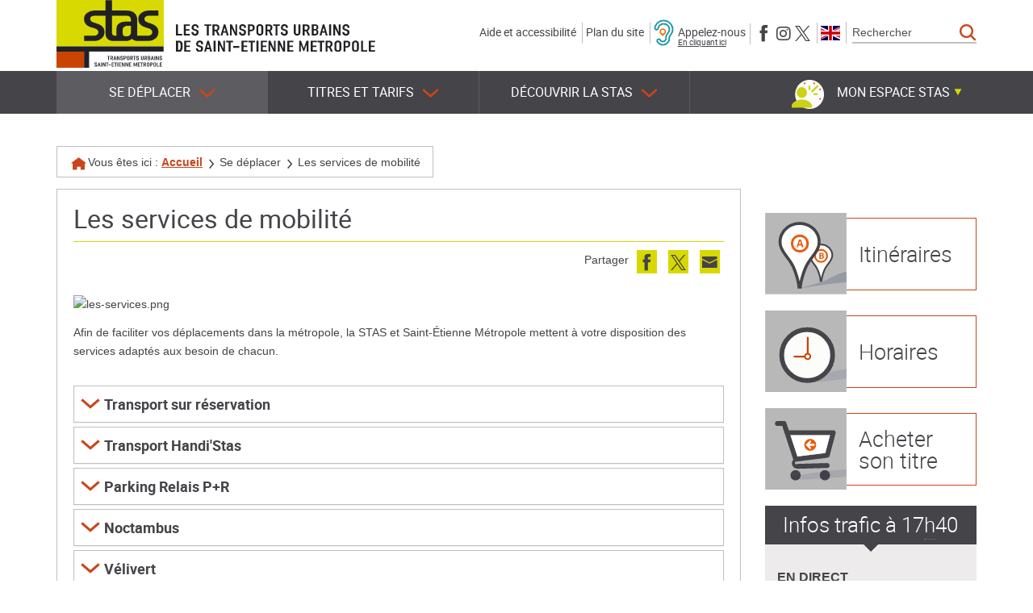

--- FILE ---
content_type: text/html; charset=utf-8
request_url: https://www.reseau-stas.fr/(S(xovlqe55hqpj5xyjvikk0dyq))/fr/les-services-de-mobilite/1028
body_size: 18121
content:

<!DOCTYPE html>


<html xmlns="http://www.w3.org/1999/xhtml" lang="fr" class="chrome fr page-view">

<head>
    
    
<meta http-equiv="Content-Type" content="text/html; charset=utf-8" />
<meta name="viewport" content="width=device-width, initial-scale=1.0" />
<title>Nos services -  STAS Transports Urbains de Saint-Etienne Métropole</title>

<meta name="description" content="Bienvenue sur le site de la STAS, les transports Saint-Étienne Métropole. Retrouvez l'infotrafic, les actualités, mais aussi vos horaires, vos titres, vos abonnements, vos itinéraires, etc."/>
<meta name="keywords" content="Transport, Saint-Etienne, STAS, Tram, Bus, Horaires, Itinéraires, Saint-Chamond, Rive-de-Gier, Firminy"/>
<meta name="robots" content="index, follow, all"/>


<meta property="og:type" content="website" />
<meta property="og:title" content="Nos services -  STAS Transports Urbains de Saint-Etienne Métropole" />
<meta property="og:site_name" content=" STAS Transports Urbains de Saint-Etienne Métropole" />
<meta property="og:description" content="Bienvenue sur le site de la STAS, les transports Saint-Étienne Métropole. Retrouvez l'infotrafic, les actualités, mais aussi vos horaires, vos titres, vos abonnements, vos itinéraires, etc."/>
<meta property="og:locale" content="fr_FR" />
<meta property="og:url" content="https://www.reseau-stas.fr/fr/les-services-de-mobilite/1028" />
<meta property="og:image" content="https://static.stas3.cityway.fr/Content/img/logo/logo-share.png" />

<link rel="apple-touch-icon" sizes="180x180" href="https://static.STAS3.cityway.fr/Content/img/favicon/apple-touch-icon.png">
<link rel="icon" type="image/png" href="https://static.STAS3.cityway.fr/Content/img/favicon/favicon-32x32.png" sizes="32x32">
<link rel="icon" type="image/png" href="https://static.STAS3.cityway.fr/Content/img/favicon/favicon-16x16.png" sizes="16x16">
<link rel="manifest" href="https://static.STAS3.cityway.fr/Content/img/favicon/manifest.json">
<meta name="theme-color" content="#ffffff">

    


<link rel="preload" href="https://static.STAS3.cityway.fr/Content/font/transinfo/transinfo.woff2" as="font" type="font/woff2" crossorigin>
<link rel="preload" href="https://static.STAS3.cityway.fr/Content/font/adobeblank/adobeblank.woff2" as="font" type="font/woff2" crossorigin>
<link rel="preload" href="https://static.STAS3.cityway.fr/Content/font/amaticsc-bold.woff2" as="font" type="font/woff2" crossorigin>
<link rel="preload" href="https://static.STAS3.cityway.fr/Content/font/roboto-regular-webfont.woff2" as="font" type="font/woff2" crossorigin>
<link rel="preload" href="https://static.STAS3.cityway.fr/Content/font/stas.woff2" as="font" type="font/woff2" crossorigin>


    <link href='https://static.STAS3.cityway.fr/Content/css/site-638998395980000000.css' rel='stylesheet' crossorigin='anonymous'  />
    <link href='https://static.STAS3.cityway.fr/Content/css/print-638998395980000000.css' rel='stylesheet' media='print' crossorigin='anonymous'  />
    

    
    <link rel="alternate" type="application/rss+xml" title="Flux RSS du site" href="/fr/rss" />
    <link rel="alternate" type="application/rss+xml" title="Flux RSS des infos trafic" href="/fr/rss/Disruptions" />
    <link rel="alternate" type="application/rss+xml" title="Flux RSS des actualit&#233;s" href="/fr/rss/News" />

    



    <script>
            window.axeptioSettings = {
                clientId: "64ad592a888439a053c692d4",
                cookiesVersion: "stas-fr"
            };
            (function (d, s) {
                var t = d.getElementsByTagName(s)[0], e = d.createElement(s);
                e.async = true; e.src = "//static.axept.io/sdk.js";
                t.parentNode.insertBefore(e, t);
            })(document, "script");
    </script>

    


<!-- Matomo -->
<script>
    var _paq = window._paq = window._paq || [];
    /* tracker methods like "setCustomDimension" should be called before "trackPageView" */
    _paq.push(['trackPageView']);
    _paq.push(['enableLinkTracking']);
    (function () {
        var u = "https://analytics.cityway.fr/";
        _paq.push(['setTrackerUrl', u + 'matomo.php']);
        _paq.push(['setSiteId', '20']);
        var d = document, g = d.createElement('script'), s = d.getElementsByTagName('script')[0];
        g.async = true; g.src = u + 'matomo.js'; s.parentNode.insertBefore(g, s);
    })();
</script>
<!-- End Matomo Code -->


</head>
<body id="global">

    <!-- Skiplinks accessibilité -->
    <div class="sr-only">Stas</div>
    <ul class="skiplinks list-inline">
        <li><a class="sr-only" href="#main">Aller au contenu</a></li>
        <li><a class="sr-only" href="#navbar-menu">Aller au menu principal</a></li>
    </ul>

    


    <!-- Header -->
    


<header class="header">
    <div class="header-container container">

        <!-- Banner avec nom du site et baseline -->
        <div class="banner hidden-xs hidden-sm clearfix">
                <a class="banner-brand" href="/" title="Stas (Aller &#224; la page d&#39;accueil)">
                    <img src="https://static.STAS3.cityway.fr/Content/img/logo/logo.svg" alt="Stas (Aller à la page d'accueil)"  width="133" height="84" />
                </a>
            <p class="banner-text"><img src="https://static.STAS3.cityway.fr/Content/img/common/stas_accroche.svg" alt="Les Transports Urbains de Saint-Étienne Métropole"  width="248" height="42" /></p>

                <div class="navbar-form navbar-right hidden-sm hidden-xs" data-go-to="navbar-search">
                    
<div role="search">
    <form action="/fr/recherche/27" method="GET" id="SearchFormGlobal">
        <label for="KeywordSearchGlobal" class="sr-only">Rechercher</label>
        <div class="input-group">
            <input class="form-control" data-val="true" data-val-required="Ce champ est obligatoire." id="KeywordSearchGlobal" name="q" placeholder="Rechercher" type="search" value="" />
            <span class="input-group-btn">
                <button type="submit" class="btn item-with-img btn btn-primary" ><span aria-hidden="true" class="item-img cw-transinfo cw-toolbar-search2 "  ></span><span class="item-text  hide-text-icon">Lancer la recherche</span></button>
            </span>
        </div><!-- /input-group -->
        <input data-val="true" data-val-required="Le champ Submit est requis." id="submitsearch" name="Submit" type="hidden" value="True" />
    </form>
</div>

                </div>
            





<ul class="list-inline header-banner-list">
    <li><a href="/fr/aide-et-accessibilite/54">Aide et accessibilité</a></li>
    <li><a href="#" data-anchor-to="#footer">Plan du site</a></li>
    <li class="header-imparing-phone-item">
        <a href="https://www.acce-o.fr/client/reseau-stas" target="_blank" class="header-imparing-phone">
            <img src="https://static.STAS3.cityway.fr/Content/img/common/imparing-phone-blue.png" alt=""  width="25" height="40" />
            <span>
                Appelez-nous
                <span class="header-imparing-phone-link">En cliquant ici</span>
            </span>
        </a>
    </li>
    <li>
        <span class="sr-only">Suivez-nous sur</span>
        <ul class="list-inline header-banner-list-follow">
            <li>
                <a href="https://www.facebook.com/STAS.Transports.Saint.Etienne/" class="item-with-img "  target="_blank" title="Nous suivre sur Facebook (nouvelle fen&#234;tre)"><span aria-hidden="true" class="item-img cw-transinfo cw-social-facebook "  ></span><span class="item-text  hide-text-icon">Facebook</span></a>
            </li>
            <li>
                <a href="https://www.instagram.com/instantstas/" class="item-with-img "  target="_blank" title="Nous suivre sur Instagram (nouvelle fen&#234;tre)"><span aria-hidden="true" class="item-img cw-transinfo cw-social-instagram "  ></span><span class="item-text  hide-text-icon">Instagram</span></a>
            </li>
            <li>
                <a href="https://x.com/STAS_Officiel" class="item-with-img "  target="_blank" title="Nous suivre sur X (anciennement Twitter) (nouvelle fen&#234;tre)"><span aria-hidden="true" class="item-img cw-transinfo cw-social-twitter "  ></span><span class="item-text  hide-text-icon">X (anciennement Twitter)</span></a>
            </li>
        </ul>
    </li>
    <li>    <div class="list-lang" data-go-to="list-lang" id="lang-list">                <ul class="list-inline no-margin">
                        <li class="active">
                            <span class="sr-only">Langue active : Version française</span>
                            <a href="/setlang/fr/1028/0" lang="fr" aria-hidden="true" tabindex="-1">
                                <img src="https://static.STAS3.cityway.fr/Content/img/flag/flag-fr.svg" alt="Version française"  class="lang-flag" width="24" height="18" title="Version française" />
                            </a>
                        </li>
                        <li >
                            
                            <a href="/setlang/en/1028/0" lang="en" >
                                <img src="https://static.STAS3.cityway.fr/Content/img/flag/flag-en.svg" alt="English version"  class="lang-flag" width="24" height="18" title="English version" />
                            </a>
                        </li>
                </ul>
</div></li>
</ul>



            


        </div>
    </div>
    <div class="navbar-default-container-fluid">
        <div class="navbar-default-container container">

            <div class="navbar navbar-default">

                <!-- Banner Responsive -->
                <div class="banner hidden-lg hidden-md">
                            <a class="banner-brand" href="/" title="Stas (Aller &#224; la page d&#39;accueil)">
                                <img src="https://static.STAS3.cityway.fr/Content/img/logo/logo.svg" alt="Stas (Aller à la page d'accueil)"  width="133" height="84" />
                            </a>
                        <p class="banner-text hidden-xs"><img src="https://static.STAS3.cityway.fr/Content/img/common/stas_accroche.svg" alt="Les Transports Urbains de Saint-Étienne Métropole"  width="248" height="42" /></p>


                    <!-- Btn Menu Responsive -->
                    <button class="btn btn-header-rwd navbar-toggle navbar-toggle-button" type="button" data-toggle="collapse" data-target="#navbar-menu">
                        Menu
                    </button>
                    <!-- Btn Espace membre Responsive -->
                    

    <button type="button" class="btn item-with-img btn-header-rwd navbar-toggle navbar-toggle-button collapsed" data-toggle="collapse" data-target="#navbar-login">
            <span aria-hidden="true" class="item-img cw-transinfo cw-toolbar-user"></span>
        <span class="item-text hide-text-icon">Mon compte</span>
    </button>
               
                    <!-- Btn Recherche Responsive -->
                    <button type="button" class="btn item-with-img btn-header-rwd navbar-toggle navbar-toggle-button navbar-toggle-button-search"  data-toggle="collapse" data-target="#navbar-search"><span aria-hidden="true" class="item-img cw-transinfo cw-toolbar-search "  ></span><span class="item-text  hide-text-icon">Rechercher</span></button>
                </div>

                <!-- Navigation principale desktop -->
                <nav class="navbar-collapse collapse navbar-menu" id="navbar-menu" role="navigation" tabindex="-1" aria-label="Menu principal">

                    
                    




<ul class="nav navbar-nav">
        <li class="dropdown  active">
            <button type="button" class="dropdown-toggle" data-toggle="dropdown" aria-expanded="false" aria-controls="menu-deplacer">
                Se déplacer<span class="item-img cw-transinfo cw-nav-expand2" aria-hidden=true></span>
            </button>
            

<ul class="dropdown-menu navbar-sub-nav" id="menu-deplacer" role="menu">            <li >
                <a href="/fr/itineraires/4/JourneyPlanner">Itinéraires</a>
                

            </li>
            <li >
                <a href="/fr/horaires/23">Horaires</a>
                

            </li>
            <li >
                <a href="/fr/infos-trafic/17/Disruption">Infos trafic</a>
                

            </li>
            <li >
                <a href="/fr/actus-et-infos-reseau/3">Actus et infos réseau</a>
                

            </li>
            <li >
                <a href="/fr/plans-du-reseau/37">Plans du réseau</a>
                

            </li>
            <li >
                <a href="/fr/desserte-evenementielle/1025">Desserte Évènementielle</a>
                

            </li>
            <li >
                <a href="/fr/lappli-moovizy/1030">L'appli Moovizy</a>
                

            </li>
            <li class="active">
                <a href="/fr/les-services-de-mobilite/1028">Les services de mobilité</a>
                

            </li>
</ul>
        </li>
        <li class="dropdown ">
            <button type="button" class="dropdown-toggle" data-toggle="dropdown" aria-expanded="false" aria-controls="menu-tarifs">
                Titres et tarifs<span class="item-img cw-transinfo cw-nav-expand2" aria-hidden=true></span>
            </button>
            

<ul class="dropdown-menu navbar-sub-nav" id="menu-tarifs" role="menu">            <li >
                <a href="/fr/trouver-le-meilleur-tarif/7/Fare">Trouver le meilleur tarif</a>
                

            </li>
            <li >
                <a href="/fr/voyages-occasionnels/77">Voyages occasionnels</a>
                

            </li>
            <li >
                <a href="/fr/guides-et-abonnements/78">Guides et Abonnements</a>
                

            </li>
            <li >
                <a href="/fr/formule-liberte/122">Formule Liberté</a>
                

            </li>
            <li >
                <a href="/fr/ticket-sms/1004">Ticket SMS</a>
                

            </li>
            <li >
                <a href="/fr/titre-moovizy/79">Titre Moovizy</a>
                

            </li>
            <li >
                <a href="/fr/titre-carte-bancaire/1031">Titre Carte Bancaire</a>
                

            </li>
            <li >
                <a href="/fr/points-de-vente-stas/80">Points de vente Stas</a>
                

            </li>
            <li >
                <a href="/fr/la-prime-transport-pour-les-salaries/82">La prime transport pour les salariés</a>
                

            </li>
            <li >
                <a href="/fr/paiement-des-amendes/157">Paiement des amendes</a>
                

            </li>
            <li><a href="https://boutique.reseau-stas.fr/" target="_blank" title="Acheter son titre (nouvelle fenêtre)">Acheter son titre</a></li>
</ul>
        </li>
        <li class="dropdown ">
            <button type="button" class="dropdown-toggle" data-toggle="dropdown" aria-expanded="false" aria-controls="menu-decouverte">
                Découvrir la STAS<span class="item-img cw-transinfo cw-nav-expand2" aria-hidden=true></span>
            </button>
            

<ul class="dropdown-menu navbar-sub-nav" id="menu-decouverte" role="menu">            <li >
                <a href="/fr/nouveaux-etudiants/1017">Nouveaux étudiants</a>
                

            </li>
            <li >
                <a href="/fr/nouveaux-arrivants/84">Nouveaux arrivants</a>
                

            </li>
            <li >
                <a href="/fr/musee-des-transports-urbains/85">Musée des transports urbains</a>
                

            </li>
            <li >
                <a href="/fr/espace-entreprises/1024">Espace Entreprises</a>
                

            </li>
            <li >
                <a href="/fr/questions-frequentes/12">Questions fréquentes</a>
                

            </li>
            <li >
                <a href="/fr/offres-demploi/93">Offres d'emploi</a>
                

            </li>
            <li >
                <a href="/fr/bien-voyager-ensemble/1016">Bien voyager ensemble</a>
                

            </li>
            <li >
                <a href="/fr/nous-contacter/14/Contact">Nous contacter</a>
                

            </li>
</ul>
        </li>
</ul>
<!-- ul accueillant la liste des langues en responsive -->
<ul class="list-inline list-lang-rwd hidden-lg hidden-md" data-come-from="list-lang"></ul>



                    <!-- Dropdown espace membre -->
                    

    <ul class="member-realtime-container list-inline hidden-xs hidden-sm">
        <li class="userbox dropdown" id="login-popup-container-parent" >
            <button type="button" class="btn btn-userbox dropdown-toggle item-with-img pull-right hidden-xs hidden-sm userbox-btn-not-logged" data-toggle="dropdown" aria-controls="login-popup-container" aria-expanded="false">
                    <span aria-hidden="true" class="item-img cw-transinfo cw-toolbar-user"></span>
                <span class="item-text bold">Mon espace Stas</span>
                <span class="item-img cw-transinfo cw-nav-expand2" aria-hidden="true"></span>
            </button>
        
    

<div class="dropdown-menu dropdown-menu-right userbox-dropdown" id="login-popup-container" data-dropdown-close="false">
    

    <div class="userbox-dropdown-login col-md-6">
        <div class="panel panel-default">
            <div class="panel-body">
                <p class="h4 text-center no-margin-top">Pas encore inscrit(e)&nbsp;?</p>
                

<a class="btn btn-primary btn-block" href="/fr/mon-espace-stas/159/Member/signup">S'inscrire</a>

            </div>
        </div>
        <div class="panel panel-default no-margin">
            <div class="panel-body">
                <p class="h4 text-center no-margin-top">D&#233;j&#224; inscrit(e)</p>
<form action="/fr/mon-espace-stas/159/Member/Login" class="form-signin" method="post">                    <input type="hidden" name="ReturnUrl" value="/fr/les-services-de-mobilite/1028" />
                    <button type="submit" class="btn btn-default btn-block">Se connecter</button>
</form>            </div>
        </div>

    </div>
    <div class="col-md-6 stas-loyalty-userbox">
        <a href="https://stas-fidelite.fr/" target="_blank" title="Consultez votre compte Stas Fid&#233;lit&#233; (nouvelle fen&#234;tre)">
            <img src="https://static.STAS3.cityway.fr/Content/img/stas-loyalty/loyalty-dashboard.png" alt="Stas Fidelite"  class="img-responsive loyalty-signin" width="261" height="248" />
            <img src="https://static.STAS3.cityway.fr/Content/img/stas-loyalty/loyalty-signin-banner.png" alt="Stas Fidelite"  class="img-responsive loyalty-signin-banner" width="926" height="328" />
        </a>
    </div>
  
</div>
        </li>
    </ul>    
               
                </nav>

                <!-- Div accueillant l'espace membre en responsive -->
                <div class="collapse navbar-login" id="navbar-login"></div>
                <!-- Div accueillant la popup realtime responsive -->
                <div class="collapse hidden-md hidden-lg navbar-real-time" id="navbar-real-time" data-come-from="navbar-real-time"></div>
                <!-- Div accueillant la recherche en responsive -->
                <div class="collapse navbar-search" id="navbar-search" data-come-from="navbar-search"></div>

            </div>
        </div>
    </div>
</header>


<div class="visible-print-block clearfix">
    <div class="col-xs-6">
        <img src="https://static.STAS3.cityway.fr/Content/img/logo/logo-print.png" alt=""  class="Stas" width="122" height="78" />
        Les Transports Urbains de Saint-Étienne Métropole
    </div>
    <div class="col-xs-6 text-right">
        <br />https://www.reseau-stas.fr/
        <br />Date d&#39;impression : 20/01/2026
    </div>
</div>



    <!-- Contenu -->
    <main class="main " role="main" id="main" tabindex="-1">
        


<div class="main-container container">
    <!-- Fil d'ariane -->
    <nav  aria-label="Fil d&#39;Ariane" class="breadcrumb hidden-xs" role="navigation"><p class="no-margin">             <span class="breadcrumb-title">Vous &#234;tes ici :</span>
<a href="/">Accueil</a> <span aria-hidden="true" class="item-img cw-transinfo cw-nav-next2 breadcrumb-divider "  ></span><span class="item-text  hide-text-icon">&gt;</span>Se déplacer <span aria-hidden="true" class="item-img cw-transinfo cw-nav-next2 breadcrumb-divider "  ></span><span class="item-text  hide-text-icon">&gt;</span><strong class="breadcrumd-item-active">Les services de mobilité</strong></p></nav >

    
    

    <div class="row main-content-row">
        <div class="col-md-9 clearfix main-content-col">
            <div class="page-border">

                <!-- Titre de la page -->
                <div class="page-header">        <h1>
Les services de mobilité        </h1>
</div>


                    <!-- Liens de partage et outils -->
                    <div class="tool-links clearfix">
    <div class="share pull-right hidden-xs hidden-sm">


        <span class="list-inline-title">Partager</span>
        <ul class="share-items list-inline pull-right">
                <li class="share-item">
                    <a href="//www.facebook.com/share.php?u=https%3a%2f%2fwww.reseau-stas.fr%2ffr%2fles-services-de-mobilite%2f1028" class="item-with-img "  target="_blank" title="Partager cette page sur Facebook (nouvelle fen&#234;tre)" data-section="1028" data-share="facebook" data-format-url="//www.facebook.com/share.php?u=%URL%"><span aria-hidden="true" class="item-img cw-transinfo cw-social-facebook share-item-icon"  data-toggle="tooltip" data-placement="bottom"  title="Facebook"></span><span class="item-text  hide-text-icon">Facebook</span></a>
                </li>
                            <li class="share-item">
                    <a href="//twitter.com/share?url=https%3a%2f%2fwww.reseau-stas.fr%2ffr%2fles-services-de-mobilite%2f1028" class="item-with-img "  target="_blank" title="Partager cette page dans mes Tweets (nouvelle fen&#234;tre)" data-section="1028" data-share="twitter" data-format-url="//twitter.com/share?url=%URL%"><span aria-hidden="true" class="item-img cw-transinfo cw-social-twitter share-item-icon"  data-toggle="tooltip" data-placement="bottom"  title="Twitter"></span><span class="item-text  hide-text-icon">Twitter</span></a>
                </li> 
                                        <li class="share-item">
                    <a href="/fr/envoyer-a-un-ami/128/SendPage?url=https%3a%2f%2fwww.reseau-stas.fr%2ffr%2fles-services-de-mobilite%2f1028&amp;section=1028" class="item-with-img "  title="Envoyer cette page &#224; un ami par email" data-section="1028" data-share="sendpage" data-format-url="/fr/envoyer-a-un-ami/128/SendPage?url=%URL%&section=%SECTION%"><span aria-hidden="true" class="item-img cw-transinfo cw-social-mail share-item-icon"  data-toggle="tooltip" data-placement="bottom"  title="Envoyer par email à un ami"></span><span class="item-text  hide-text-icon">Envoyer par email à un ami</span></a>
                </li>
        </ul>
    </div>
                                            </div>

                <div class="message-container"></div>

                <!-- Contenu -->
                



<div class="document_accordion">
    
    

<div class="content_adm clearfix">
    
    

<p><img src="/ftp/document_1/les-services.png" alt="les-services.png" width="1153" height="370"></p>
<p>Afin de faciliter vos d&eacute;placements dans la m&eacute;tropole, la STAS et Saint-&Eacute;tienne M&eacute;tropole mettent &agrave; votre disposition&nbsp;des services adapt&eacute;s aux besoin de chacun.</p></div>


    <div class="panel-group panel-group-accordion" id="accordion">

            <div class="panel panel-default">
                <div class="panel-heading" id="heading_1">
                    <h2 class="panel-title">
                        <a class="item-with-img template-accordion-link collapsed" data-ref="ref_1" role="button" data-toggle="collapse" data-parent="#accordion" href="#collapse_1" aria-expanded="true" aria-controls="collapse_1">
                            <span aria-hidden="true" class="item-img cw-transinfo cw-nav-collapse2 "  ></span><span class="item-text ">Transport sur réservation</span>
                            <span class="waiting invisible pull-right"><div class="animated-loader-container animated-loader-container-top animated-loader-small"><div aria-live="assertive" class="animated-loader white"></div><div class="animated-loader-text"></div></div></span>
                        </a>
                    </h2>
                </div>
                <div id="collapse_1" class="panel-collapse collapse" aria-labelledby="heading_1">
                    <div class="panel-body" id="ref_1" data-target="/fr/les-services-de-mobilite/1028/transport-sur-reservation/250"></div>
                </div>
            </div>
            <div class="panel panel-default">
                <div class="panel-heading" id="heading_2">
                    <h2 class="panel-title">
                        <a class="item-with-img template-accordion-link collapsed" data-ref="ref_2" role="button" data-toggle="collapse" data-parent="#accordion" href="#collapse_2" aria-expanded="true" aria-controls="collapse_2">
                            <span aria-hidden="true" class="item-img cw-transinfo cw-nav-collapse2 "  ></span><span class="item-text ">Transport Handi'Stas</span>
                            <span class="waiting invisible pull-right"><div class="animated-loader-container animated-loader-container-top animated-loader-small"><div aria-live="assertive" class="animated-loader white"></div><div class="animated-loader-text"></div></div></span>
                        </a>
                    </h2>
                </div>
                <div id="collapse_2" class="panel-collapse collapse" aria-labelledby="heading_2">
                    <div class="panel-body" id="ref_2" data-target="/fr/les-services-de-mobilite/1028/transport-handistas/263"></div>
                </div>
            </div>
            <div class="panel panel-default">
                <div class="panel-heading" id="heading_3">
                    <h2 class="panel-title">
                        <a class="item-with-img template-accordion-link collapsed" data-ref="ref_3" role="button" data-toggle="collapse" data-parent="#accordion" href="#collapse_3" aria-expanded="true" aria-controls="collapse_3">
                            <span aria-hidden="true" class="item-img cw-transinfo cw-nav-collapse2 "  ></span><span class="item-text ">Parking Relais P+R</span>
                            <span class="waiting invisible pull-right"><div class="animated-loader-container animated-loader-container-top animated-loader-small"><div aria-live="assertive" class="animated-loader white"></div><div class="animated-loader-text"></div></div></span>
                        </a>
                    </h2>
                </div>
                <div id="collapse_3" class="panel-collapse collapse" aria-labelledby="heading_3">
                    <div class="panel-body" id="ref_3" data-target="/fr/les-services-de-mobilite/1028/parking-relais-pr/245"></div>
                </div>
            </div>
            <div class="panel panel-default">
                <div class="panel-heading" id="heading_4">
                    <h2 class="panel-title">
                        <a class="item-with-img template-accordion-link collapsed" data-ref="ref_4" role="button" data-toggle="collapse" data-parent="#accordion" href="#collapse_4" aria-expanded="true" aria-controls="collapse_4">
                            <span aria-hidden="true" class="item-img cw-transinfo cw-nav-collapse2 "  ></span><span class="item-text ">Noctambus</span>
                            <span class="waiting invisible pull-right"><div class="animated-loader-container animated-loader-container-top animated-loader-small"><div aria-live="assertive" class="animated-loader white"></div><div class="animated-loader-text"></div></div></span>
                        </a>
                    </h2>
                </div>
                <div id="collapse_4" class="panel-collapse collapse" aria-labelledby="heading_4">
                    <div class="panel-body" id="ref_4" data-target="/fr/les-services-de-mobilite/1028/noctambus/251"></div>
                </div>
            </div>
            <div class="panel panel-default">
                <div class="panel-heading" id="heading_5">
                    <h2 class="panel-title">
                        <a class="item-with-img template-accordion-link collapsed" data-ref="ref_5" role="button" data-toggle="collapse" data-parent="#accordion" href="#collapse_5" aria-expanded="true" aria-controls="collapse_5">
                            <span aria-hidden="true" class="item-img cw-transinfo cw-nav-collapse2 "  ></span><span class="item-text ">Vélivert </span>
                            <span class="waiting invisible pull-right"><div class="animated-loader-container animated-loader-container-top animated-loader-small"><div aria-live="assertive" class="animated-loader white"></div><div class="animated-loader-text"></div></div></span>
                        </a>
                    </h2>
                </div>
                <div id="collapse_5" class="panel-collapse collapse" aria-labelledby="heading_5">
                    <div class="panel-body" id="ref_5" data-target="/fr/les-services-de-mobilite/1028/velivert-/246"></div>
                </div>
            </div>
            <div class="panel panel-default">
                <div class="panel-heading" id="heading_6">
                    <h2 class="panel-title">
                        <a class="item-with-img template-accordion-link collapsed" data-ref="ref_6" role="button" data-toggle="collapse" data-parent="#accordion" href="#collapse_6" aria-expanded="true" aria-controls="collapse_6">
                            <span aria-hidden="true" class="item-img cw-transinfo cw-nav-collapse2 "  ></span><span class="item-text ">Citiz : STAS + voiture en libre-service</span>
                            <span class="waiting invisible pull-right"><div class="animated-loader-container animated-loader-container-top animated-loader-small"><div aria-live="assertive" class="animated-loader white"></div><div class="animated-loader-text"></div></div></span>
                        </a>
                    </h2>
                </div>
                <div id="collapse_6" class="panel-collapse collapse" aria-labelledby="heading_6">
                    <div class="panel-body" id="ref_6" data-target="/fr/les-services-de-mobilite/1028/citiz-stas-voiture-en-libre-service/248"></div>
                </div>
            </div>
            <div class="panel panel-default">
                <div class="panel-heading" id="heading_7">
                    <h2 class="panel-title">
                        <a class="item-with-img template-accordion-link collapsed" data-ref="ref_7" role="button" data-toggle="collapse" data-parent="#accordion" href="#collapse_7" aria-expanded="true" aria-controls="collapse_7">
                            <span aria-hidden="true" class="item-img cw-transinfo cw-nav-collapse2 "  ></span><span class="item-text ">Les lignes scolaires de Saint-Étienne Métropole</span>
                            <span class="waiting invisible pull-right"><div class="animated-loader-container animated-loader-container-top animated-loader-small"><div aria-live="assertive" class="animated-loader white"></div><div class="animated-loader-text"></div></div></span>
                        </a>
                    </h2>
                </div>
                <div id="collapse_7" class="panel-collapse collapse" aria-labelledby="heading_7">
                    <div class="panel-body" id="ref_7" data-target="/fr/les-services-de-mobilite/1028/les-lignes-scolaires-de-saint-etienne-metropole/249"></div>
                </div>
            </div>
    </div>

</div>


            </div>
            <!-- Liens de retour haut de page -->
            
        </div>

        <hr class="column-separator hidden-lg hidden-md hidden-xs" />

        <div class="col-md-3 hidden-xs">
            

<div class="row sidebar">
    <div class="col-md-12 col-sm-6 sidebar-quick-access">
        <a href="/fr/itineraires/4/JourneyPlanner">
                
<svg class="pct_itineraire" xmlns="http://www.w3.org/2000/svg" xmlns:xlink="http://www.w3.org/1999/xlink" viewBox="0 0 226.38 226.8" role="img">
    <g>
        <path d="M0,0H226.38V226H0V0Z" style="fill-opacity:0.28;fill-rule:evenodd" />
        <path class="pct_svg_fond" d="M156.57,189.38h-2.05a8.4,8.4,0,0,0-.16-1.48l0-.36c-0.09-.36-0.09-0.77-0.17-1.12s-0.05-.5-0.09-0.75c-0.18-.74-0.22-1.56-0.4-2.28,0-.12,0-0.23,0-0.36-0.16-.59-0.19-1.22-0.36-1.81s-0.22-1.15-.39-1.74c-0.39-1.36-.62-2.79-1.05-4.11-0.22-.67-0.3-1.33-0.53-2-0.59-1.79-1-3.65-1.69-5.38-0.2-.54-0.3-1.09-0.53-1.63-0.36-.88-0.6-1.81-1-2.7-0.91-2.18-1.7-4.39-2.64-6.51a59.94,59.94,0,0,0-4.46-7.89c-0.88-1.38-1.9-2.7-2.85-4C134,139.4,129.34,134,126.39,127a37.62,37.62,0,0,1-1.37-4.32c-0.19-.67-0.22-1.38-0.38-2.07-0.08-.32,0-0.61-0.09-0.94,0-.16,0-0.37,0-0.56a9.74,9.74,0,0,1-.05-1.79,8.76,8.76,0,0,1,0-1.76c0-.31,0-0.61,0-0.92s0-.43.06-0.65l0.26-1.79c0.21-.79.28-1.62,0.53-2.38s0.36-1.38.64-2,0.56-1.38.84-2a28.33,28.33,0,0,1,9.32-11.46c0.81-.58,1.64-1.16,2.49-1.69,0.53-.33,1.09-0.55,1.63-0.88a11.83,11.83,0,0,1,1.2-.62c1.57-.68,3.17-1.3,4.88-1.86,1-.33,2.08-0.48,3.16-0.75l2-.29,2.09-.21c0.19,0,.41,0,0.59,0h1.29a14.15,14.15,0,0,1,2.77.13l0.83,0.06c0.81,0.19,1.69.15,2.49,0.36,0.5,0.13,1,.17,1.52.31a38.8,38.8,0,0,1,4,1.26c0.46,0.19.88,0.31,1.33,0.5a32.18,32.18,0,0,1,3.8,1.9,29.88,29.88,0,0,1,12.33,13.91c0.36,0.81.6,1.63,0.89,2.5a25.22,25.22,0,0,1,1.22,8.08,9.81,9.81,0,0,1,0,1.79v0.35c0,0.17,0,.4-0.07.56v0.23c-0.06.28-.06,0.61-0.12,0.87s0,0.6-.12.9c-0.16.62-.22,1.26-0.43,1.86-0.4,1.21-.71,2.44-1.2,3.57a41.43,41.43,0,0,1-2.56,5.11q-1.85,3-3.87,5.8c-0.87,1.23-1.83,2.41-2.7,3.63-1.05,1.47-2.16,2.89-3.22,4.36q-1.78,2.52-3.46,5.13c-0.53.83-1,1.71-1.5,2.55-0.16.27-.25,0.57-0.43,0.84a20,20,0,0,0-1.05,2c-0.43,1-.85,2-1.29,3-0.6,1.37-1.07,2.8-1.64,4.19-0.16.39-.24,0.77-0.4,1.17-0.74,1.77-1.28,3.71-1.9,5.57-0.14.4-.2,0.78-0.34,1.19-0.3.89-.53,1.87-0.82,2.77-0.12.34-.14,0.67-0.26,1-0.26.81-.44,1.7-0.67,2.52-0.09.34-.12,0.65-0.21,1-0.19.63-.29,1.32-0.47,2,0,0.21-.07.42-0.1,0.63-0.15.51-.21,1.09-0.34,1.6,0,0.16,0,.32-0.06.49-0.13.52-.14,1.09-0.27,1.64-0.08.32-.07,0.66-0.15,1A29.77,29.77,0,0,0,156.57,189.38Z" style="fill:#fff;stroke:#444449;stroke-miterlimit:10;stroke-width:4.66113049973336px" />
        <g style="opacity:0.2">
            <path d="M99.76,209.9l-2.55-.68c1-.22,2.44-0.57,3.26-0.8l0.81-.19c0.73-.21,1.71-0.42,2.42-0.62l1.65-.41c1.52-.43,3.38-0.86,4.84-1.28l0.79-.19c1.19-.35,2.62-0.68,3.8-1s2.43-.65,3.58-1c2.69-.81,5.77-1.62,8.32-2.42,1.31-.41,2.75-0.77,4-1.19,3.46-1.1,7.25-2.18,10.49-3.27,1-.34,2.18-0.65,3.16-1,1.6-.56,3.49-1.11,5.12-1.68,4-1.4,8.16-2.78,12-4.16,5.07-1.84,9.06-3.66,12.94-5.46,2.14-1,4-2,5.89-3,8.49-4.32,15.25-8.57,28.08-13.1,2.48-.88,5.42-1.73,8.41-2.63,1.32-.4,3-0.77,4.37-1.17,0.65-.19,1.41-0.31,2.1-0.5,0.33-.09.86-0.19,1.26-0.3,1.07-.3,2.76-0.63,4.13-0.92s2.82-.65,4.16-0.87l2.2-.45c0.52-.08,1-0.21,1.59-0.31l4.52-.82c2.12-.33,4.14-0.73,6.23-1,1.86-.27,3.68-0.58,5.53-0.81l5.79-.74a351.78,351.78,0,0,1,38.41-2.7c2.35,0,4.74,0,7.06,0,1.42,0,2.65.08,4.07,0.1,1,0,2.05,0,3,.08,3.54,0.17,7,.39,10.42.68,2,0.17,3.72.45,5.69,0.67l3.13,0.5,3.09,0.59c0.34,0,.52.13,0.83,0.17l1.6,0.43a16.64,16.64,0,0,1,3.14,1l0.89,0.3c0.57,0.36,1.74.64,2.26,1,0.32,0.23.86,0.43,1.16,0.66a8.33,8.33,0,0,1,2,2c0.13,0.25.38,0.45,0.49,0.69a3.42,3.42,0,0,1,.27,2.21c-1,3.5-6.27,7.14-17.25,11.1-1.44.52-3.08,1-4.76,1.56-4.48,1.43-10.2,2.93-17.4,4.48-1.36.29-2.89,0.66-4.25,0.89l-0.83.18c-0.44.07-1,.19-1.4,0.26l-0.54.12c-0.72.12-1.51,0.29-2.2,0.4s-1.46.29-2.27,0.41c-1.65.26-3.23,0.56-4.88,0.8-3.34.48-6.58,1-9.85,1.4-5.13.64-10.21,1.26-15.16,1.74q-9.28.89-18.39,1.65c-4,.33-7.93.61-11.86,0.94-4.75.39-9.45,0.74-14.2,1.14q-8.1.68-16.32,1.45c-2.62.24-5.23,0.54-7.83,0.79-0.84.08-1.63,0.2-2.49,0.28-1.91.19-4.14,0.44-6.1,0.68l-8.54,1.07c-4,.49-7.89,1.06-11.86,1.57-1.12.14-2.11,0.31-3.24,0.46-5.07.65-10.28,1.45-15.41,2.18-1.12.16-2.08,0.33-3.22,0.49-2.46.35-5,.77-7.52,1.13-0.94.13-1.75,0.29-2.71,0.43-2.21.32-4.53,0.71-6.74,1-0.91.14-1.67,0.29-2.57,0.43-1.7.26-3.46,0.57-5.18,0.83l-1.6.28c-1.38.21-2.82,0.48-4.18,0.7l-1.22.23c-1.38.22-2.73,0.51-4.19,0.74-0.84.13-1.63,0.31-2.54,0.46C104.93,208.88,102.33,209.42,99.76,209.9Z" style="fill:#13235b" />
        </g>
        <path class="pct_svg_elem1" d="M155.52,133.54c-8.44,0-14.1-5.66-14.1-14.1s5.66-14.1,14.1-14.1,14.1,5.66,14.1,14.1S164,133.54,155.52,133.54Zm0-33.59A19.43,19.43,0,1,0,175,119.44,19.5,19.5,0,0,0,155.52,99.95Zm-1,20.6v4.39h2.28a3.62,3.62,0,0,0,2.17-.56,2.11,2.11,0,0,0,.67-1.72c0-1.39-.94-2.11-2.94-2.11h-2.17Zm0-2.83h2a4.83,4.83,0,0,0,2.17-.39,1.6,1.6,0,0,0,.61-1.5,1.55,1.55,0,0,0-.67-1.39,4.79,4.79,0,0,0-2.28-.39h-1.83v3.66ZM151,111.16h5.22a10.05,10.05,0,0,1,5.16,1,3.52,3.52,0,0,1,1.61,3.22,4.12,4.12,0,0,1-.72,2.44,2.6,2.6,0,0,1-1.94,1.11v0.17a3.3,3.3,0,0,1,2.33,1.28,4.68,4.68,0,0,1-.89,6.16,7.45,7.45,0,0,1-4.5,1.28H151V111.16Z" style="fill:#e85d10" />
        <path class="pct_svg_fond" d="M97.7,206.35H94.12a14.66,14.66,0,0,0-.28-2.58l0-.62c-0.15-.62-0.15-1.35-0.3-2,0-.45-0.09-0.88-0.15-1.31-0.31-1.3-.38-2.72-0.7-4,0-.2,0-0.41-0.07-0.62-0.27-1-.32-2.12-0.62-3.17s-0.38-2-.68-3c-0.68-2.37-1.08-4.88-1.84-7.18-0.38-1.18-.53-2.33-0.92-3.5-1-3.12-1.81-6.37-2.95-9.38-0.35-.95-0.53-1.91-0.92-2.84C84,164.64,83.6,163,83,161.46c-1.58-3.8-3-7.66-4.61-11.36a104.62,104.62,0,0,0-7.78-13.77c-1.54-2.41-3.31-4.71-5-7C58.32,119.11,50.18,109.75,45,97.47a65.66,65.66,0,0,1-2.39-7.54c-0.34-1.16-.38-2.4-0.66-3.6-0.14-.55,0-1.07-0.15-1.64-0.07-.28,0-0.64-0.08-1a17,17,0,0,1-.09-3.13,15.29,15.29,0,0,1,.07-3.06c0-.53,0-1.07.07-1.6,0.08-.34,0-0.74.11-1.13l0.45-3.13c0.36-1.39.49-2.83,0.92-4.15s0.64-2.41,1.11-3.54,1-2.4,1.47-3.53a49.45,49.45,0,0,1,16.26-20c1.41-1,2.85-2,4.34-3,0.92-.57,1.91-1,2.84-1.53a20.65,20.65,0,0,1,2.1-1.09c2.73-1.19,5.53-2.27,8.52-3.25,1.76-.57,3.64-0.84,5.52-1.31l3.44-.51,3.65-.37c0.34-.07.72,0,1-0.07h2.25a24.7,24.7,0,0,1,4.83.22l1.45,0.1c1.41,0.32,2.95.27,4.34,0.62,0.87,0.22,1.79.3,2.65,0.54a67.73,67.73,0,0,1,7,2.2c0.8,0.32,1.54.53,2.33,0.87A56.17,56.17,0,0,1,125,37.21a52.15,52.15,0,0,1,21.52,24.27c0.62,1.41,1,2.85,1.56,4.37a44,44,0,0,1,2.14,14.1,17.13,17.13,0,0,1-.07,3.13V83.7c-0.07.29-.05,0.7-0.12,1v0.41c-0.11.48-.11,1.07-0.22,1.52s-0.08,1-.22,1.58c-0.28,1.08-.39,2.2-0.74,3.24-0.7,2.12-1.23,4.25-2.1,6.23a72.32,72.32,0,0,1-4.46,8.93q-3.23,5.2-6.75,10.12c-1.52,2.14-3.19,4.21-4.71,6.34-1.84,2.56-3.77,5-5.61,7.61q-3.1,4.39-6,9c-0.93,1.45-1.72,3-2.62,4.44-0.28.47-.43,1-0.74,1.46a34.85,34.85,0,0,0-1.84,3.57c-0.76,1.7-1.49,3.45-2.25,5.17-1,2.39-1.87,4.89-2.87,7.32-0.28.68-.42,1.35-0.7,2-1.29,3.1-2.23,6.48-3.31,9.72-0.24.7-.35,1.37-0.59,2.08-0.53,1.56-.92,3.26-1.43,4.84-0.2.59-.24,1.18-0.45,1.79-0.46,1.41-.77,3-1.18,4.4-0.16.6-.2,1.14-0.36,1.72-0.32,1.1-.5,2.31-0.83,3.42-0.05.36-.12,0.73-0.18,1.1-0.26.89-.37,1.91-0.59,2.8,0,0.28-.07.55-0.11,0.85-0.23.91-.24,1.91-0.47,2.87-0.14.55-.12,1.15-0.26,1.76A52,52,0,0,0,97.7,206.35Z" style="fill:#fff;stroke:#444449;stroke-miterlimit:10;stroke-width:8.28645422174819px" />
        <path class="pct_svg_fond" d="M96.53,103.45c-10.85,0-18.14-7.28-18.14-18.14s7.28-18.14,18.14-18.14,18.14,7.28,18.14,18.14S107.39,103.45,96.53,103.45Z" style="fill:#fff" />
        <path class="pct_svg_elem1" d="M96.53,103.27c-10.85,0-18.14-7.28-18.14-18.14S85.68,67,96.53,67s18.14,7.28,18.14,18.14S107.39,103.27,96.53,103.27Zm0-43.2A25,25,0,1,0,121.6,85.14,25.08,25.08,0,0,0,96.53,60.07ZM99.6,86.64c-1.43-4.57-2.21-7.14-2.43-7.71s-0.29-1.14-.36-1.5c-0.36,1.29-1.21,4.28-2.78,9.21H99.6Zm2.64,8.93-1.57-5.07H92.89l-1.57,5.07h-4L94,74.14h5.5l7.57,21.42h-4.86Z" style="fill:#e85d10" />
    </g>
</svg><span class="sidebar-quick-access-link-txt">Itin&#233;raires</span>
        </a>
        <a href="/fr/horaires/23">
            
<svg class="pct_horaires" xmlns="http://www.w3.org/2000/svg" xmlns:xlink="http://www.w3.org/1999/xlink" viewBox="0 0 226.38 226.8" role="img">
    <g>
        <path d="M0,0H226.38V226.8H0V0Z" style="fill-opacity:0.28;fill-rule:evenodd" />
        <path d="M290.24,155.37c56.48-4.76,70.55,1.11,31.43,13.12s-116.61,25.59-173.09,30.35S78,197.72,117.15,185.72,233.76,160.13,290.24,155.37Z" style="fill:#13235b;fill-opacity:0.1" />
        <circle class="pct_svg_fond" cx="116.96" cy="124.01" r="70.88" style="fill:#fcfcfa;stroke:#444449;stroke-miterlimit:10;stroke-width:13.0787968345369px" />
        <rect class="pct_svg_elem1" x="116.16" y="73.17" width="5.03" height="48.54" rx="2.52" ry="2.52" style="fill:#c94400" />
        <rect class="pct_svg_elem1" x="92.58" y="112.35" width="5.03" height="31.81" rx="2.52" ry="2.52" transform="translate(-33.16 223.34) rotate(-90)" style="fill:#c94400" />
        <circle class="pct_svg_elem2" cx="118.17" cy="127.87" r="7.55" style="fill:none;stroke:#c94400;stroke-miterlimit:10;stroke-width:4.52727582733971px" />
    </g>
</svg><span class="sidebar-quick-access-link-txt">Horaires</span>
        </a>
        
        <a href="https://boutique.reseau-stas.fr/" target="_blank" title="Acheter son titre (nouvelle fen&#234;tre)">
            
<svg class="pvt_boutique" xmlns="http://www.w3.org/2000/svg" xmlns:xlink="http://www.w3.org/1999/xlink" viewBox="0 0 226.38 226.8" role="img">
    <g>
        <path d="M0,0H226.38V226.8H0V0Z" style="fill-opacity:0.28;fill-rule:evenodd" />
        <path d="M196.19,68.09c0-.11,0-0.22,0-0.33s0-.25,0-0.38,0-.17,0-0.26S196,66.84,196,66.7L196,66.5c0-.15-0.09-0.3-0.14-0.45l-0.06-.16c-0.06-.15-0.12-0.3-0.18-0.44l-0.08-.17c-0.07-.13-0.13-0.26-0.21-0.39l-0.13-.22-0.2-.3-0.2-.27-0.17-.21-0.29-.32-0.13-.13-0.37-.34-0.1-.08-0.43-.32-0.09-.06-0.45-.28-0.13-.07-0.44-.21L191.95,62l-0.4-.15-0.27-.08-0.2-.06-0.16,0-0.31-.06-0.36-.06-0.31,0-0.37,0H65.83l-6.9-21a6.8,6.8,0,0,0-7.55-4.58H33.91a6.79,6.79,0,0,0,0,13.57H47.6l30.6,93.22a6.31,6.31,0,0,0,.25.64,15,15,0,0,0,11.29,25H90.3a6.71,6.71,0,0,0,2.26.33l80.22-2.28a6.79,6.79,0,0,0-.39-13.57l-80.22,2.28a6.71,6.71,0,0,0-2.37.51h0c-3.78,0-6.91,1.45-6.91-2.34a6.82,6.82,0,0,1,1.67-4.47,6.71,6.71,0,0,0,1.58,0l85.71-10.63a6.75,6.75,0,0,0,1.36-.33,6.81,6.81,0,0,0,6.22-5.11L196,69.93c0-.05,0-0.11,0-0.16s0-.21.06-0.32,0-.24.05-0.35,0-.21,0-0.32,0-.24,0-0.36,0-.1,0-0.15h0C196.2,68.21,196.19,68.15,196.19,68.09ZM167.41,125l-77.57,9.62L70.28,75.06H180.61Zm13.19-49.95L167.41,125" style="fill:#444449" />
        <circle cx="84.63" cy="186.9" r="14.35" style="fill:#444449" />
        <circle cx="166.25" cy="186.9" r="14.35" style="fill:#444449" />
        <polygon class="pct_svg_fond" points="167.4 125.02 89.83 134.64 70.27 75.08 180.59 75.08 167.4 125.02" style="fill:#fff" />
        <path class="pct_svg_elem1" d="M108.77,102.25a16.68,16.68,0,1,1,16.64,16.65A16.69,16.69,0,0,1,108.77,102.25Zm13.5-2.42,0.3-.32,4.4-4.4a2.28,2.28,0,0,0,.6-2.51,2.34,2.34,0,0,0-3.91-.8L113.4,102c-0.06.06-.11,0.13-0.21,0.25,0.14,0.11.27,0.2,0.39,0.32l3.48,3.48,6.57,6.57a2.3,2.3,0,0,0,2.23.68,2.2,2.2,0,0,0,1.74-1.63,2.26,2.26,0,0,0-.61-2.33l-4.54-4.54a1.26,1.26,0,0,0-.31-0.17l0.1-.13h6.89c2.12,0,4.24,0,6.35,0a2.3,2.3,0,0,0,2.19-2.59,2.36,2.36,0,0,0-2.52-2.09H122.26Z" style="fill:#e85d10" />
        <path class="pct_svg_fond" d="M122.26,99.83h12.87a2.36,2.36,0,0,1,2.52,2.09,2.3,2.3,0,0,1-2.19,2.59c-2.12,0-4.24,0-6.35,0h-6.89l-0.1.13a1.26,1.26,0,0,1,.31.17l4.54,4.54a2.26,2.26,0,0,1,.61,2.33,2.2,2.2,0,0,1-1.74,1.63,2.3,2.3,0,0,1-2.23-.68l-6.57-6.57-3.48-3.48c-0.11-.11-0.25-0.21-0.39-0.32,0.1-.12.15-0.19,0.21-0.25l10.25-10.25a2.34,2.34,0,0,1,3.91.8,2.28,2.28,0,0,1-.6,2.51l-4.4,4.4Z" style="fill:#fff" />
        <ellipse cx="207.11" cy="182.13" rx="137.42" ry="10.29" transform="translate(-16.14 20.19) rotate(-5.37)" style="fill:#13235b;fill-opacity:0.1" />
    </g>
</svg><span class="sidebar-quick-access-link-txt">Acheter son titre</span>
        </a>
    </div>
    <div class="col-md-12 col-sm-6">
        <div class="sidebar-disruption">
            <h1 class="sidebar-disruption-title">Infos trafic &#224; 17<abbr title="heure">h</abbr>40</h1>
            <div data-inset-async="Disruption_ByLineGroupList" data-inset-url="/fr/Disruption/getdisruptedlinegroups?includeIncomings=False">
    <div class="ajax-inset ajax-inset-disruptions ajax-inset-bylinegrouplist">
    </div>
</div>


        </div>
    </div>
</div>

        </div>
    </div>
</div>



    </main>

    
    

    <!-- Footer -->
    
    




<!-- Footer -->
<footer id="footer" class="footer" role="contentinfo">
    <a href="#" class="item-with-img btn btn-primary btn-footer-go-top"  title="Retour haut de page" data-anchor-to="#global" data-id="btn-go-to-top"><span aria-hidden="true" class="item-img cw-transinfo cw-nav-collapse2 "  ></span><span class="item-text  hide-text-icon">Haut de page</span></a>
    <!-- Footer Top -->
    <div class="footer-container container">
        <p class="footer-top text-center">
            <span class="hidden-xs">Suivez-nous sur les r&#233;seaux sociaux...</span>
            <a href="https://www.facebook.com/STAS.Transports.Saint.Etienne/" class="item-with-img footer-top-rs-facebook"  target="_blank" title="Nous suivre sur Facebook (nouvelle fen&#234;tre)"><span aria-hidden="true" class="item-img cw-transinfo cw-social-facebook "  ></span><span class="item-text  hide-text-icon">Facebook</span></a>
            <a href="https://www.instagram.com/instantstas/" class="item-with-img footer-top-rs-twitter"  target="_blank" title="Nous suivre sur Instagram (nouvelle fen&#234;tre)"><span aria-hidden="true" class="item-img cw-transinfo cw-social-instagram "  ></span><span class="item-text  hide-text-icon">Instagram</span></a>
            <a href="https://x.com/STAS_Officiel" class="item-with-img footer-top-rs-twitter"  target="_blank" title="Nous suivre sur X (anciennement Twitter) (nouvelle fen&#234;tre)"><span aria-hidden="true" class="item-img cw-transinfo cw-social-twitter "  ></span><span class="item-text  hide-text-icon">X (anciennement Twitter)</span></a>
        </p>
    </div>

    <!-- Footer bottom -->
    <div class="footer-bottom">
        <div class="footer-bottom-container container">
            <ul class="row list-unstyled footer-bottom-menu">
                    <li class="col-md-3 hidden-sm hidden-xs  active">
                        <span class="">Se déplacer</span>
                        

<ul class="list-unstyled" role="menu">            <li >
                <a href="/fr/itineraires/4/JourneyPlanner">Itinéraires</a>
                

            </li>
            <li >
                <a href="/fr/horaires/23">Horaires</a>
                

            </li>
            <li >
                <a href="/fr/infos-trafic/17/Disruption">Infos trafic</a>
                

            </li>
            <li >
                <a href="/fr/actus-et-infos-reseau/3">Actus et infos réseau</a>
                

            </li>
            <li >
                <a href="/fr/plans-du-reseau/37">Plans du réseau</a>
                

            </li>
            <li >
                <a href="/fr/desserte-evenementielle/1025">Desserte Évènementielle</a>
                

            </li>
            <li >
                <a href="/fr/lappli-moovizy/1030">L'appli Moovizy</a>
                

            </li>
            <li class="active">
                <a href="/fr/les-services-de-mobilite/1028">Les services de mobilité</a>
                

            </li>
</ul>
                    </li>
                    <li class="col-md-3 hidden-sm hidden-xs ">
                        <span class="">Titres et tarifs</span>
                        

<ul class="list-unstyled" role="menu">            <li >
                <a href="/fr/trouver-le-meilleur-tarif/7/Fare">Trouver le meilleur tarif</a>
                

            </li>
            <li >
                <a href="/fr/voyages-occasionnels/77">Voyages occasionnels</a>
                

            </li>
            <li >
                <a href="/fr/guides-et-abonnements/78">Guides et Abonnements</a>
                

            </li>
            <li >
                <a href="/fr/formule-liberte/122">Formule Liberté</a>
                

            </li>
            <li >
                <a href="/fr/ticket-sms/1004">Ticket SMS</a>
                

            </li>
            <li >
                <a href="/fr/titre-moovizy/79">Titre Moovizy</a>
                

            </li>
            <li >
                <a href="/fr/titre-carte-bancaire/1031">Titre Carte Bancaire</a>
                

            </li>
            <li >
                <a href="/fr/points-de-vente-stas/80">Points de vente Stas</a>
                

            </li>
            <li >
                <a href="/fr/la-prime-transport-pour-les-salaries/82">La prime transport pour les salariés</a>
                

            </li>
            <li >
                <a href="/fr/paiement-des-amendes/157">Paiement des amendes</a>
                

            </li>
            <li><a href="https://boutique.reseau-stas.fr/" target="_blank" title="Acheter son titre (nouvelle fenêtre)">Acheter son titre</a></li>
</ul>
                    </li>
                    <li class="col-md-3 hidden-sm hidden-xs ">
                        <span class="">Découvrir la STAS</span>
                        

<ul class="list-unstyled" role="menu">            <li >
                <a href="/fr/nouveaux-etudiants/1017">Nouveaux étudiants</a>
                

            </li>
            <li >
                <a href="/fr/nouveaux-arrivants/84">Nouveaux arrivants</a>
                

            </li>
            <li >
                <a href="/fr/musee-des-transports-urbains/85">Musée des transports urbains</a>
                

            </li>
            <li >
                <a href="/fr/espace-entreprises/1024">Espace Entreprises</a>
                

            </li>
            <li >
                <a href="/fr/questions-frequentes/12">Questions fréquentes</a>
                

            </li>
            <li >
                <a href="/fr/offres-demploi/93">Offres d'emploi</a>
                

            </li>
            <li >
                <a href="/fr/bien-voyager-ensemble/1016">Bien voyager ensemble</a>
                

            </li>
            <li >
                <a href="/fr/nous-contacter/14/Contact">Nous contacter</a>
                

            </li>
</ul>
                    </li>
                <li class="col-md-3 hidden-lg hidden-md footer-bottom-item-sm-first footer-bottom-item-separate">
                    <a href="/fr/aide-et-accessibilite/54">Aide et accessibilité</a>
                    <a href="/fr/plan-du-site/69">Plan du site</a>
                </li>
                <li class="col-md-3 footer-bottom-item-sm-second">
                    <ul class="list-unstyled footer-bottom-list-picto footer-bottom-item-separate">
                        <li class="footer-bottom-list-picto-inline">
                            <a href="/fr/mon-espace-stas/159/Member/Home" class="item-with-img " ><span aria-hidden="true" class="item-img cw-transinfo cw-misc-news "  ></span><span class="item-text hidden-sm hidden-xs">Newsletter</span></a>
                        </li>
                        <li class="footer-bottom-list-picto-inline">
                            <a href="/fr/nous-contacter/14/Contact" class="item-with-img " ><span aria-hidden="true" class="item-img cw-transinfo cw-social-mail "  ></span><span class="item-text hidden-sm hidden-xs">Contactez-nous</span></a>
                        </li>
                        <li class="footer-bottom-list-picto-inline">
                            <div class="footer-bottom-list-picto-inline-phone hidden-xs">
                                <span aria-hidden="true" class="item-img cw-transinfo cw-misc-phone "  ></span><span class="item-text hidden-sm">Allo Stas 0800 041 042<br/>(Service & appel gratuits)</span>
                            </div>
                            <span class="hidden-lg hidden-md hidden-sm">
                                <a href="tel:0800041042" class="item-with-img " ><span aria-hidden="true" class="item-img cw-transinfo cw-misc-phone "  ></span><span class="item-text  hide-text-icon">Allo Stas 0800 041 042<br/>(Service & appel gratuits)</span></a>
                            </span>
                        </li>
                        <li class="footer-bottom-list-picto-inline footer-imparing-phone-item">
                            <a href="https://www.acce-o.fr/client/reseau-stas" target="_blank" class="footer-imparing-phone">
                                <img src="https://static.STAS3.cityway.fr/Content/img/common/imparing-phone-white.png" alt="Baisse d'audition ? Sourd ou malentendant ? Appelez-nous en cliquant ici"  width="25" height="40" />
                                <span>
                                    Baisse d&#39;audition ? Sourd ou malentendant ?
                                    <span class="footer-imparing-phone-link">Appelez-nous en cliquant ici</span>
                                </span>
                            </a>
                        </li>
                        <li class="footer-bottom-list-picto-inline">
                            <a href="/fr/flux-rss/57" class="item-with-img " ><span aria-hidden="true" class="item-img cw-transinfo cw-social-rss "  ></span><span class="item-text hidden-sm hidden-xs">Flux <abbr title="Really Simple Syndication">RSS</abbr></span></a>
                        </li>
                        <li class="footer-bottom-picto-metropole footer-bottom-item-separate">
                            
                            <a href="http://www.saint-etienne-metropole.fr/" target="_blank" title="SAINT-ETIENNE m&#233;tropole communaut&#233; urbaine (nouvelle fen&#234;tre)"><img src="/Content/img/common/stas-logo-metropole-saint-etienne-v3.svg" alt="SAINT-ETIENNE m&#233;tropole communaut&#233; urbaine (nouvelle fen&#234;tre)" class="img-responsive" width="222" height="42" /></a>
                        </li>
                    </ul>
                </li>
            </ul>

            <ul class="footer-bottom-items list-inline text-center">
                <li class="no-link">&copy; Cityway 2026</li>
                <li class="no-link hidden-sm hidden-xs">- Version 4.0.11.0</li>
                <li><a href="/fr/mentions-legales/1">Mentions légales</a></li>
                <li>
                    <a href="/fr/politique-de-protection-des-donnees/188">
                        <abbr title="Règlement Général pour la Protection des Données">RGPD</abbr>
                    </a>
                </li>
                <li><a href="/fr/conditions-generales-dutilisation/100">Conditions Générales d'Utilisation</a></li>
                <li>
                    <button onclick="showAxeptio();" type="button" class="btn">Cookies</button>
                </li>
            </ul>
        </div>
    </div>
    <script type="text/javascript">
        function showAxeptio() {
            window._axcb = window._axcb || [];
            window._axcb.push(function (sdk) {
                sdk.openCookies();
            });
        }
    </script>
</footer>


    
    







<script src="https://static.STAS3.cityway.fr/Scripts/Plugins/File/Base-vendor-638998395980000000.js" type="text/javascript"></script>
<script src="https://static.STAS3.cityway.fr/Scripts/Plugins/Base-638998395980000000.js" type="text/javascript"></script>
<script src="/Scripts/Dynamic/fr/script-638998395980000000.js" type="text/javascript"></script>

<script>

    var MatomoIsActivated = false;

    //Permet le lancer les fonctions Matomo nécessitant l'accord de l'utilisateur
    function launchMatomo() {
        var _paq = window._paq = window._paq || [];

        if (MatomoIsActivated === false) {
            //Si l'utilisateur à consenti, le cookie Matomo est déposé
            _paq.push(['rememberCookieConsentGiven']);
            //On peut maintenant activer les heatMaps
            _paq.push(['HeatmapSessionRecording::enable']);
        } else {
            //On active le tracking dans le cas ou l'utilisateur a accepté Matomo, refusé Matomo & de nouveau accepté Matomo
            _paq.push(['enableLinkTracking', true]);
            _paq.push(['rememberCookieConsentGiven']);
            _paq.push(['HeatmapSessionRecording::enable']);
        }
        console.log("launch");
    }

    //Désactive les fonctions Matomo si l'utilisateur les refuses
    function disableMatomo() {
        //Si l'utilisateur refuse Matomo, on désactive complétement le tracking
        _paq.push(['enableLinkTracking', false]);
        //On supprime le Cookie de consent de Matomo
        _paq.push(['forgetCookieConsentGiven']);
        //On désactive les heatMaps
        _paq.push(['HeatmapSessionRecording::disable']);
        MatomoIsActivated = true;
        console.log("disable");
    }


    void 0 === window._axcb && (window._axcb = []);
    window._axcb.push(function (axeptio) {
        axeptio.on("cookies:complete", function (choices) {
            if (choices.Matomo) {
                launchMatomo();
            }
            else {
                disableMatomo();
            }
        })
    });
</script>


<script src="https://static.STAS3.cityway.fr/Scripts/Project/bundle-638998395980000000.js" type="text/javascript"></script>
<script type="text/javascript">cityWay.tasks.loadFlyLeaf({url:cityWay.config.urls.flyLeaf,expires:cityWay.config.site.cookieExpirationTime.flyLeaf})</script>

</body>
</html>


--- FILE ---
content_type: text/html; charset=utf-8
request_url: https://www.reseau-stas.fr/fr/Disruption/getdisruptedlinegroups?includeIncomings=False&_=1768927233387
body_size: 1376
content:



    <div class="row disruption-by-line-group">
                    <div class="disruption-by-line-group-col-3">
                        <h3 class="disruption-by-line-title">
                            EN DIRECT </h3>

                            <ul class="list-inline">
<li>
                                        <a href="/fr/infos-trafic/17/Disrupt/gare-firminy-metare/list/2" class="no-text-decoration">
                                            <img src="/ftp/lines/m2.png" alt="M2" class="item-line-img" />
                                        </a>
                                    </li>
<li>
                                        <a href="/fr/infos-trafic/17/Disrupt/square-violette-place-chipier/list/5" class="no-text-decoration">
                                            <img src="/ftp/lines/m5.png" alt="M5" class="item-line-img" />
                                        </a>
                                    </li>
<li>
                                        <a href="/fr/infos-trafic/17/Disrupt/jean-moulin-iutfaculte-des-sciences/list/6" class="no-text-decoration">
                                            <img src="/ftp/lines/m6.png" alt="M6" class="item-line-img" />
                                        </a>
                                    </li>
<li>
                                        <a href="/fr/infos-trafic/17/Disrupt/bellevue-michon/list/7" class="no-text-decoration">
                                            <img src="/ftp/lines/m7.png" alt="M7" class="item-line-img" />
                                        </a>
                                    </li>
<li>
                                        <a href="/fr/infos-trafic/17/Disrupt/bel-air-villeboeuf-le-haut/list/12" class="no-text-decoration">
                                            <img src="/ftp/lines/12.png" alt="12" class="item-line-img" />
                                        </a>
                                    </li>
<li>
                                        <a href="/fr/infos-trafic/17/Disrupt/le-chasseur-portail-rouge/list/13" class="no-text-decoration">
                                            <img src="/ftp/lines/13.png" alt="13" class="item-line-img" />
                                        </a>
                                    </li>
<li>
                                        <a href="/fr/infos-trafic/17/Disrupt/chateaucreux-gare-grand-quartier/list/14" class="no-text-decoration">
                                            <img src="/ftp/lines/14.png" alt="14" class="item-line-img" />
                                        </a>
                                    </li>
<li>
                                        <a href="/fr/infos-trafic/17/Disrupt/hauts-de-terrenoire-perrotiere/list/19" class="no-text-decoration">
                                            <img src="/ftp/lines/20.png" alt="20" class="item-line-img" />
                                        </a>
                                    </li>
<li>
                                        <a href="/fr/infos-trafic/17/Disrupt/terrasse-college-parking-nord/list/26" class="no-text-decoration">
                                            <img src="/ftp/lines/27.png" alt="27" class="item-line-img" />
                                        </a>
                                    </li>
<li>
                                        <a href="/fr/infos-trafic/17/Disrupt/la-michaliere-le-pertuiset/list/29" class="no-text-decoration">
                                            <img src="/ftp/lines/30-33x33.png" alt="30" class="item-line-img" />
                                        </a>
                                    </li>
<li>
                                        <a href="/fr/infos-trafic/17/Disrupt/hopital-nord-gare-andrezieux/list/35" class="no-text-decoration">
                                            <img src="/ftp/lines/37.png" alt="37" class="item-line-img" />
                                        </a>
                                    </li>
<li>
                                        <a href="/fr/infos-trafic/17/Disrupt/centre-cial-maladiere-piscine-couderc/list/37" class="no-text-decoration">
                                            <img src="/ftp/lines/40-33x33.png" alt="40" class="item-line-img" />
                                        </a>
                                    </li>
<li>
                                        <a href="/fr/infos-trafic/17/Disrupt/place-du-moulin-ollagnierele-poyet/list/39" class="no-text-decoration">
                                            <img src="/ftp/lines/42-33x33.png" alt="42" class="item-line-img" />
                                        </a>
                                    </li>
<li>
                                        <a href="/fr/infos-trafic/17/Disrupt/green-park-college-a-briand/list/57" class="no-text-decoration">
                                            <img src="/ftp/lines/72.png" alt="72" class="item-line-img" />
                                        </a>
                                    </li>
<li>
                                        <a href="/fr/infos-trafic/17/Disrupt/cimetiere-condamine/list/973" class="no-text-decoration">
                                            <img src="/ftp/lines/logo-ligne-107.png" alt="107" class="item-line-img" />
                                        </a>
                                    </li>
                            </ul>

                    </div>
                    <div class="disruption-by-line-group-col-3">
                        <h3 class="disruption-by-line-title">
                            DÉVIATIONS PRÉVUES </h3>

                            <ul class="list-inline">
<li>
                                        <a href="/fr/infos-trafic/17/Disrupt/bellevue-eglise-corbusier/list/1" class="no-text-decoration">
                                            <img src="/ftp/lines/m1.png" alt="M1" class="item-line-img" />
                                        </a>
                                    </li>
<li>
                                        <a href="/fr/infos-trafic/17/Disrupt/bellevue-cotonne/list/21" class="no-text-decoration">
                                            <img src="/ftp/lines/22.png" alt="22" class="item-line-img" />
                                        </a>
                                    </li>
<li>
                                        <a href="/fr/infos-trafic/17/Disrupt/dorian-hotel-de-ville-petites-soeurs/list/23" class="no-text-decoration">
                                            <img src="/ftp/lines/24.png" alt="24" class="item-line-img" />
                                        </a>
                                    </li>
<li>
                                        <a href="/fr/infos-trafic/17/Disrupt/la-michaliere-le-pertuiset/list/29" class="no-text-decoration">
                                            <img src="/ftp/lines/30-33x33.png" alt="30" class="item-line-img" />
                                        </a>
                                    </li>
<li>
                                        <a href="/fr/infos-trafic/17/Disrupt/chazeau-verte-colline/list/32" class="no-text-decoration">
                                            <img src="/ftp/lines/33-33x33.png" alt="33" class="item-line-img" />
                                        </a>
                                    </li>
<li>
                                        <a href="/fr/infos-trafic/17/Disrupt/gare-mairie/list/33" class="no-text-decoration">
                                            <img src="/ftp/lines/34-33x33.png" alt="34" class="item-line-img" />
                                        </a>
                                    </li>
<li>
                                        <a href="/fr/infos-trafic/17/Disrupt/bellevue-eglise-corbusier/list/1044" class="no-text-decoration">
                                            <img src="/ftp/lines/s1.png" alt="S1" class="item-line-img" />
                                        </a>
                                    </li>
                            </ul>

                    </div>
                    <div class="disruption-by-line-group-col-3">
                        <h3 class="disruption-by-line-title">
                            À VENIR </h3>

                            <ul class="list-inline">
<li>
                                        <a href="/fr/infos-trafic/17/Disrupt/cret-de-montaud-place-des-peres/list/20" class="no-text-decoration">
                                            <img src="/ftp/lines/21.png" alt="21" class="item-line-img" />
                                        </a>
                                    </li>
                            </ul>

                    </div>
    </div>

<div class="text-center disruption-by-line-btn">
    

<a class="btn btn-primary btn-arrow" href="/fr/infos-trafic/17/Disruption">Toutes les infos trafic</a>

    

<a class="btn btn-default btn-arrow" href="/fr/mon-espace-stas/159/Member/Home">Recevoir les alertes</a>

</div>

--- FILE ---
content_type: text/css
request_url: https://static.stas3.cityway.fr/Content/css/print-638998395980000000.css
body_size: 1080
content:
.body-print{height:auto;margin-top:20px;background-color:#fff;}@media print{*:before,*:after{color:inherit !important;}a[href]:after{content:"";}abbr[title]:after{content:"";}.services,.breadcrumb,.share,.major-disruption-wrapper,.bottom-link,.footer,.panel-selection .panel-body>ul,.cookie-banner{display:none;}.cookie-banner-rgpd{display:none;}.print-map,.content_adm .cm_encart,.content_adm table,.content_adm img,.JourneyPlanner .TimeTable .trip{page-break-inside:avoid;}.panel-group-accordion .panel-heading a:not(.collapsed) li.active a,.nav.nav-tabs li.active a{font-weight:bold;border:1px solid #c8461a;}.news_list>.form-group{display:none;}.fare-table img{float:none !important;}.dl-journeyplanner-selection dt,.dl-journeyplanner-selection dd{display:inline-block;vertical-align:top;margin-bottom:5px;}.dl-journeyplanner-selection dt{width:11%;}.dl-journeyplanner-selection dd{width:89%;margin-left:0 !important;}}.simple-print-layout body{background-color:#fff;}.container-print{width:650px;padding:0;background-color:#fff;}.container-print .map{height:500px;}.container-print .panel-body{padding:15px;}.container-print .alert{margin-bottom:15px;}.container-print input[type="submit"]{margin-right:5px;}.container-print .logo-print{display:block;}.container-print .logo{float:right;}.container-print .print-date{display:inline-block;margin-bottom:10px;margin-left:20px;}.container-print .mode .mode-transport{top:0;}.container-print .dl-horizontal{margin-bottom:0;}.container-print table{margin-bottom:10px;}.container-print .checkbox-inline{margin-bottom:10px;}.container-print .checkbox-inline,.container-print .checkbox-inline+.checkbox-inline{margin-left:0;}.container-print .checkbox-inline:not(:last-child){margin-right:10px;}.container-print .stop-date-selected,.container-print .line-date-selected{margin-bottom:0;}.container-print .panel-legend .info-legend{display:none;}.container-print .panel-legend .pictos-legend label{pointer-events:none;}.container-print .panel-legend .pictos-legend input[type=checkbox]{display:none;}.container-print .panel-selection{background-color:#fff;border-color:#ddd;}.container-print .panel-selection .panel-body>UL{display:none;}.container-print .print-map{page-break-inside:avoid;}.container-print .panel-legend{margin-top:15px;}.container-print .leaflet-control-container{display:none;}.container-pdf{width:100%;}.container-pdf .print-step-map .content-map-message{page-break-inside:avoid;}.print-layout .cookie-banner{display:none;}.print-layout .cookie-banner-rgpd{display:none;}

--- FILE ---
content_type: image/svg+xml
request_url: https://static.stas3.cityway.fr/Content/img/home/frise.svg?v=v201
body_size: 2951
content:
<svg xmlns="http://www.w3.org/2000/svg" xmlns:xlink="http://www.w3.org/1999/xlink" viewBox="0 0 465.73 6.01"><defs><clipPath id="clip-path"><polyline points="0 0 0 6.01 465.73 6.01 465.73 0 0 0" style="fill:none"/></clipPath><clipPath id="clip-path-3"><rect x="265.32" width="6.68" height="6.01" style="fill:none"/></clipPath></defs><title>Stas_svg</title><g style="clip-path:url(#clip-path)"><rect x="458.36" width="1.34" height="6.01" style="fill:#b6c730"/><rect x="461.09" width="4.64" height="6.01" style="fill:#b6c730"/></g><rect x="451.8" width="0.01" height="6.01" style="fill:#b6c730"/><rect x="452.28" width="3.82" height="6.01" style="fill:#b6c730"/><rect x="449.82" width="0.88" height="6.01" style="fill:#b6c730"/><rect x="424.09" width="4.79" height="6.01" style="fill:#b6c730"/><rect x="441.69" width="1.81" height="6.01" style="fill:#b6c730"/><rect x="447.98" width="0.01" height="6.01" style="fill:#b6c730"/><rect x="413.08" width="5.46" height="6.01" style="fill:#b6c730"/><rect x="357.32" width="0.03" height="6.01" style="fill:#b6c730"/><rect x="356.1" width="0.02" height="6.01" style="fill:#b6c730"/><rect x="333.84" width="0.01" height="6.01" style="fill:#b6c730"/><rect x="351.11" width="2.23" height="6.01" style="fill:#b6c730"/><rect x="409" width="0.01" height="6.01" style="fill:#b6c730"/><rect x="322.29" width="0.03" height="6.01" style="fill:#b6c730"/><rect x="294.98" width="0.01" height="6.01" style="fill:#b6c730"/><rect x="329.08" width="3.77" height="6.01" style="fill:#b6c730"/><rect x="324.86" width="0.03" height="6.01" style="fill:#b6c730"/><rect x="362.34" width="4.66" height="6.01" style="fill:#b6c730"/><rect x="402.77" width="1.43" height="6.01" style="fill:#b6c730"/><rect x="405.1" width="0.01" height="6.01" style="fill:#b6c730"/><rect x="400.71" width="1.52" height="6.01" style="fill:#b6c730"/><rect x="406.05" width="0.01" height="6.01" style="fill:#b6c730"/><rect x="383.6" width="4.9" height="6.01" style="fill:#b6c730"/><rect x="389.59" width="4.97" height="6.01" style="fill:#b6c730"/><rect x="381.97" width="0.29" height="6.01" style="fill:#b6c730"/><rect x="372.7" width="2.96" height="6.01" style="fill:#b6c730"/><rect x="284.2" width="5.82" height="6.01" style="fill:#b6c730"/><rect x="0.32" width="2" height="6.01" style="fill:#b6c730"/><rect x="35.58" width="0.01" height="6.01" style="fill:#b6c730"/><rect x="33.6" width="0.88" height="6.01" style="fill:#b6c730"/><rect x="36.06" width="3.83" height="6.01" style="fill:#b6c730"/><rect x="42.14" width="1.34" height="6.01" style="fill:#b6c730"/><rect x="22.21" width="0.01" height="6.01" style="fill:#b6c730"/><rect x="31.76" width="0.01" height="6.01" style="fill:#b6c730"/><rect x="271.14" width="0.01" height="6.01" style="fill:#b6c730"/><rect x="6.85" width="5.81" height="6.01" style="fill:#b6c730"/><rect x="24.42" width="0.88" height="6.01" style="fill:#b6c730"/><rect x="46.14" width="4.65" height="6.01" style="fill:#b6c730"/><rect x="23.22" width="0.01" height="6.01" style="fill:#b6c730"/><rect x="208.17" width="7.15" height="6.01" style="fill:#b6c730"/><rect x="243.11" width="0.01" height="6.01" style="fill:#b6c730"/><rect x="232.14" width="3.6" height="6.01" style="fill:#b6c730"/><rect x="201.21" width="2.54" height="6.01" style="fill:#b6c730"/><rect x="226.94" width="1.62" height="6.01" style="fill:#b6c730"/><rect x="190.46" width="3.78" height="6.01" style="fill:#b6c730"/><rect x="198.83" width="1.08" height="6.01" style="fill:#b6c730"/><rect x="183.68" width="5.85" height="6.01" style="fill:#b6c730"/><rect x="195.24" width="0.01" height="6.01" style="fill:#b6c730"/><rect x="255.43" width="1.81" height="6.01" style="fill:#b6c730"/><rect x="268.23" height="6.01" style="fill:#b6c730"/><rect x="247.91" width="0.02" height="6.01" style="fill:#b6c730"/><rect x="267.18" width="0.01" height="6.01" style="fill:#b6c730"/><rect x="270.13" width="0.02" height="6.01" style="fill:#b6c730"/><rect x="266.23" width="0.01" height="6.01" style="fill:#b6c730"/><rect x="172.34" width="0.03" height="6.01" style="fill:#b6c730"/><rect x="261.84" width="1.51" height="6.01" style="fill:#b6c730"/><rect x="263.9" width="1.42" height="6.01" style="fill:#b6c730"/><rect x="51.72" width="3.77" height="6.01" style="fill:#b6c730"/><rect x="104.5" width="0.29" height="6.01" style="fill:#b6c730"/><rect x="92.99" width="5.19" height="6.01" style="fill:#b6c730"/><rect x="100.78" width="0.87" height="6.01" style="fill:#b6c730"/><rect x="112.12" width="5.51" height="6.01" style="fill:#b6c730"/><rect x="106.12" width="4.9" height="6.01" style="fill:#b6c730"/><rect x="62.47" width="2.54" height="6.01" style="fill:#b6c730"/><rect x="73.3" width="6.41" height="6.01" style="fill:#b6c730"/><rect x="58.2" width="0.02" height="6.01" style="fill:#b6c730"/><rect x="170.5" width="0.01" height="6.01" style="fill:#b6c730"/><rect x="69.43" width="0.58" height="6.01" style="fill:#b6c730"/><rect x="161.96" width="0.01" height="6.01" style="fill:#b6c730"/><rect x="160.95" width="0.01" height="6.01" style="fill:#b6c730"/><rect x="156.37" width="0.01" height="6.01" style="fill:#b6c730"/><rect x="131.53" width="0.01" height="6.01" style="fill:#b6c730"/><rect x="163.16" width="0.44" height="6.01" style="fill:#b6c730"/><rect x="132.54" width="0.01" height="6.01" style="fill:#b6c730"/><rect x="150.47" width="0.93" height="6.01" style="fill:#b6c730"/><rect x="134.5" width="6.55" height="6.01" style="fill:#b6c730"/><rect x="327.89" width="0.25" height="6.01" style="fill:#b6c730"/><rect x="62.29" width="0.18" height="6.01" style="fill:#b6c730"/><rect x="55.5" width="0.19" height="6.01" style="fill:#77aa39"/><rect x="39.89" width="2.25" height="6.01" style="fill:#539376"/><rect x="23.83" width="0.58" height="6.01" style="fill:#5897d3"/><rect x="6.53" width="0.32" height="6.01" style="fill:#2c3a7a"/><rect x="2.32" width="0.23" height="6.01" style="fill:#2c3a7a"/><rect x="5.31" width="0.02" height="6.01" style="fill:#2c3a7a"/><rect x="12.67" width="3.54" height="6.01" style="fill:#4070b4"/><rect x="21.91" width="0.3" height="6.01" style="fill:#4a80c2"/><rect x="22.22" width="1" height="6.01" style="fill:#508ac9"/><rect x="23.23" width="0.6" height="6.01" style="fill:#5593d1"/><rect x="28.82" width="2.94" height="6.01" style="fill:#599cce"/><rect x="31.77" width="1.83" height="6.01" style="fill:#5699af"/><rect x="34.48" width="1.1" height="6.01" style="fill:#56979f"/><rect x="35.58" width="0.48" height="6.01" style="fill:#569796"/><rect x="43.48" width="0.29" height="6.01" style="fill:#51905f"/><rect x="50.79" width="0.94" height="6.01" style="fill:#56983d"/><rect x="65" width="0.83" height="6.01" style="fill:#d3d534"/><rect x="90.9" width="2.09" height="6.01" style="fill:#c6381f"/><rect x="66.58" width="2.85" height="6.01" style="fill:#eee438"/><rect x="65.83" width="0.75" height="6.01" style="fill:#ddda36"/><rect x="199.91" width="0.52" height="6.01" style="fill:#adc331"/><rect x="200.43" width="0.78" height="6.01" style="fill:#b6c730"/><rect x="194.24" width="0.52" height="6.01" style="fill:#77aa39"/><rect x="195.24" width="0.82" height="6.01" style="fill:#8eb536"/><rect x="179.57" width="0.72" height="6.01" style="fill:#539376"/><rect x="162.58" width="0.58" height="6.01" style="fill:#5897d3"/><rect x="98.18" width="2.6" height="6.01" style="fill:#c20e2b"/><rect x="101.65" width="2.85" height="6.01" style="fill:#c2003c"/><rect x="104.78" width="1.34" height="6.01" style="fill:#c30346"/><rect x="111.02" width="1.1" height="6.01" style="fill:#c30c5c"/><rect x="130.23" width="1.3" height="6.01" style="fill:#7e197b"/><rect x="131.54" width="1" height="6.01" style="fill:#761b7b"/><rect x="132.55" width="1.96" height="6.01" style="fill:#67227d"/><rect x="141.06" width="1.39" height="6.01" style="fill:#2c3a7a"/><rect x="151.41" width="4.97" height="6.01" style="fill:#4070b4"/><rect x="156.38" width="4.56" height="6.01" style="fill:#4a80c2"/><rect x="160.96" width="1" height="6.01" style="fill:#508ac9"/><rect x="161.97" width="0.6" height="6.01" style="fill:#5593d1"/><rect x="170.17" width="0.33" height="6.01" style="fill:#599cce"/><rect x="170.51" width="1.83" height="6.01" style="fill:#5699af"/><rect x="189.53" width="0.93" height="6.01" style="fill:#56983d"/><rect x="194.76" width="0.47" height="6.01" style="fill:#82af38"/><rect x="203.74" width="0.83" height="6.01" style="fill:#d3d534"/><rect x="228.56" width="2.21" height="6.01" style="fill:#c6381f"/><rect x="205.33" width="2.84" height="6.01" style="fill:#eee438"/><rect x="204.57" width="0.75" height="6.01" style="fill:#ddda36"/><rect x="332.85" width="0.52" height="6.01" style="fill:#77aa39"/><rect x="333.85" width="1.28" height="6.01" style="fill:#8eb536"/><rect x="263.35" width="0.54" height="6.01" style="fill:#a10b78"/><rect x="238.04" width="0.03" height="6.01" style="fill:#c20e2b"/><rect x="243.09" width="0.02" height="6.01" style="fill:#c2003c"/><rect x="240.45" width="0.02" height="6.01" style="fill:#c2003c"/><rect x="250.47" width="0.03" height="6.01" style="fill:#c30c5c"/><rect x="257.24" width="4.6" height="6.01" style="fill:#b50077"/><g style="clip-path:url(#clip-path)"><g style="clip-path:url(#clip-path-3)"><g style="clip-path:url(#clip-path-3)"><g style="clip-path:url(#clip-path-3)"><image width="28" height="26" transform="translate(265.32 0) scale(0.24)" xlink:href="[data-uri]"/></g></g></g></g><rect x="283.47" width="0.73" height="6.01" style="fill:#2c3a7a"/><rect x="290.01" width="4.97" height="6.01" style="fill:#4070b4"/><rect x="294.99" width="3.18" height="6.01" style="fill:#4a80c2"/><rect x="310.73" width="0.03" height="6.01" style="fill:#5699af"/><rect x="328.14" width="0.94" height="6.01" style="fill:#56983d"/><rect x="333.37" width="0.47" height="6.01" style="fill:#82af38"/><rect x="346.45" width="0.03" height="6.01" style="fill:#eee438"/><rect x="357.35" width="4.98" height="6.01" style="fill:#dc9327"/><rect x="456.1" width="2.26" height="6.01" style="fill:#539376"/><rect x="402.22" width="0.54" height="6.01" style="fill:#a10b78"/><rect x="375.66" width="0.42" height="6.01" style="fill:#c20e2b"/><rect x="379.61" width="2.36" height="6.01" style="fill:#c2003c"/><rect x="382.26" width="1.34" height="6.01" style="fill:#c30346"/><rect x="388.5" width="1.09" height="6.01" style="fill:#c30c5c"/><rect x="396.92" width="3.78" height="6.01" style="fill:#b50077"/><rect x="404.19" width="0.91" height="6.01" style="fill:#930078"/><rect x="405.11" width="0.94" height="6.01" style="fill:#8c0c7a"/><rect x="406.06" width="0.41" height="6.01" style="fill:#851379"/><rect x="408.99" width="0.01" height="6.01" style="fill:#7e197b"/><rect x="418.53" width="2.26" height="6.01" style="fill:#2c3a7a"/><rect x="428.88" width="1.62" height="6.01" style="fill:#4070b4"/><rect x="443.5" width="4.48" height="6.01" style="fill:#599cce"/><rect x="447.99" width="1.83" height="6.01" style="fill:#5699af"/><rect x="450.7" width="1.1" height="6.01" style="fill:#56979f"/><rect x="451.8" width="0.47" height="6.01" style="fill:#569796"/><rect x="459.7" width="1.4" height="6.01" style="fill:#51905f"/><rect x="70.01" width="1.32" height="6.01" style="fill:#d3d534"/><rect x="71.33" width="1.97" height="6.01" style="fill:#ddda36"/><rect x="56.49" width="0.01" height="6.01" style="fill:#adc331"/><rect x="55.69" width="0.34" height="6.01" style="fill:#adc331"/><rect x="56.51" width="0.5" height="6.01" style="fill:#adc331"/><rect x="56.02" width="0.47" height="6.01" style="fill:#adc331"/><rect x="58.22" width="4.07" height="6.01" style="fill:#b6c730"/><rect x="16.21" width="1.43" height="6.01" style="fill:#63a23b"/><g style="clip-path:url(#clip-path)"><rect x="17.64" width="4.27" height="6.01" style="fill:#63a23b"/><rect width="0.32" height="6.01" style="fill:#8fb74c"/></g><rect x="2.55" width="2.77" height="6.01" style="fill:#cad133"/><rect x="5.34" width="1.2" height="6.01" style="fill:#82ac36"/><rect x="25.29" width="3.52" height="6.01" style="fill:#a9b452"/><rect x="43.77" width="2.36" height="6.01" style="fill:#8eb536"/><rect x="57.01" width="1.2" height="6.01" style="fill:#b4c630"/><rect x="79.71" width="2.1" height="6.01" style="fill:#eee438"/><rect x="142.45" width="8.03" height="6.01" style="fill:#7d2522"/><rect x="83.71" width="7.2" height="6.01" style="fill:#ce6228"/><rect x="81.81" width="1.89" height="6.01" style="fill:#dc9327"/><rect x="128.58" width="0.01" height="6.01" style="fill:#c6381f"/><rect x="125.29" width="1.42" height="6.01" style="fill:#c6381f"/><rect x="123.23" width="1.52" height="6.01" style="fill:#c6381f"/><rect x="129.62" width="0.01" height="6.01" style="fill:#c6381f"/><rect x="117.63" width="1.01" height="6.01" style="fill:#c6381f"/><rect x="127.62" width="0.01" height="6.01" style="fill:#c6381f"/><rect x="124.75" width="0.54" height="6.01" style="fill:#c6381f"/><rect x="118.64" width="4.6" height="6.01" style="fill:#c6381f"/><rect x="126.71" width="0.91" height="6.01" style="fill:#c6381f"/><rect x="127.64" width="0.94" height="6.01" style="fill:#c6381f"/><rect x="128.59" width="1.03" height="6.01" style="fill:#c6381f"/><rect x="129.63" width="0.6" height="6.01" style="fill:#c6381f"/><rect x="420.79" width="1.32" height="6.01" style="fill:#d3d534"/><rect x="422.11" width="1.97" height="6.01" style="fill:#ddda36"/><rect x="406.47" width="1.32" height="6.01" style="fill:#adc331"/><rect x="410.01" width="0.01" height="6.01" style="fill:#b6c730"/><rect x="411.98" width="1.1" height="6.01" style="fill:#b6c730"/><rect x="409.01" width="1" height="6.01" style="fill:#b6c730"/><rect x="410.03" width="1.95" height="6.01" style="fill:#b6c730"/><rect x="366.99" width="5.7" height="6.01" style="fill:#63a23b"/><rect x="326.42" width="1.47" height="6.01" style="fill:#63a772"/><rect x="230.77" width="1.37" height="6.01" style="fill:#c30346"/><rect x="163.6" width="6.57" height="6.01" style="fill:#821b22"/><rect x="174.32" width="0.01" height="6.01" style="fill:#c20e2b"/><rect x="174.8" width="3.83" height="6.01" style="fill:#c20e2b"/><rect x="172.38" width="0.85" height="6.01" style="fill:#c20e2b"/><rect x="178.63" width="0.95" height="6.01" style="fill:#c20e2b"/><rect x="173.22" width="1.1" height="6.01" style="fill:#c20e2b"/><rect x="174.33" width="0.47" height="6.01" style="fill:#c20e2b"/><rect x="180.29" width="3.39" height="6.01" style="fill:#c20d2c"/><rect x="196.06" width="2.77" height="6.01" style="fill:#a1bd31"/><rect x="215.32" width="11.62" height="6.01" style="fill:#589a3c"/><rect x="235.74" width="2.3" height="6.01" style="fill:#c30c5c"/><rect x="238.07" width="2.38" height="6.01" style="fill:#a10b78"/><rect x="240.47" width="2.62" height="6.01" style="fill:#7e197b"/><rect x="243.12" width="4.79" height="6.01" style="fill:#61a9de"/><rect x="247.93" width="2.54" height="6.01" style="fill:#57997a"/><rect x="250.49" width="4.94" height="6.01" style="fill:#52903f"/><rect x="272" width="11.47" height="6.01" style="fill:#8cb438"/><rect x="299.55" width="0.01" height="6.01" style="fill:#d3d534"/><rect x="300.57" width="0.01" height="6.01" style="fill:#d3d534"/><rect x="301.77" width="2.87" height="6.01" style="fill:#d3d534"/><rect x="309.11" width="0.01" height="6.01" style="fill:#d3d534"/><rect x="301.18" width="0.58" height="6.01" style="fill:#d3d534"/><rect x="298.17" width="1.38" height="6.01" style="fill:#d3d534"/><rect x="299.56" width="1.01" height="6.01" style="fill:#d3d534"/><rect x="300.58" width="0.6" height="6.01" style="fill:#d3d534"/><rect x="304.63" width="4.47" height="6.01" style="fill:#d3d534"/><rect x="309.12" width="1.61" height="6.01" style="fill:#d3d534"/><rect x="319.49" width="1.34" height="6.01" style="fill:#bcbe2e"/><rect x="313.41" width="3.83" height="6.01" style="fill:#bcbe2e"/><rect x="310.95" width="0.88" height="6.01" style="fill:#bcbe2e"/><rect x="322.22" width="0.07" height="6.01" style="fill:#bcbe2e"/><rect x="312.93" width="0.01" height="6.01" style="fill:#bcbe2e"/><rect x="317.23" width="2.25" height="6.01" style="fill:#bcbe2e"/><rect x="310.75" width="0.2" height="6.01" style="fill:#bcbe2e"/><rect x="311.83" width="1.09" height="6.01" style="fill:#bcbe2e"/><rect x="312.93" width="0.47" height="6.01" style="fill:#bcbe2e"/><rect x="320.83" width="1.39" height="6.01" style="fill:#bcbe2e"/><rect x="322.32" width="2.54" height="6.01" style="fill:#54953d"/><rect x="324.89" width="1.53" height="6.01" style="fill:#57993d"/><rect x="339.82" width="2.54" height="6.01" style="fill:#a3be32"/><rect x="335.14" width="4.68" height="6.01" style="fill:#a3be32"/><rect x="342.35" width="0.83" height="6.01" style="fill:#a3be32"/><rect x="343.18" width="3.26" height="6.01" style="fill:#a3be32"/><rect x="346.47" width="4.63" height="6.01" style="fill:#8fb74c"/><rect x="353.33" width="2.77" height="6.01" style="fill:#cad133"/><rect x="356.12" width="1.2" height="6.01" style="fill:#82ac36"/><rect x="376.08" width="3.53" height="6.01" style="fill:#a9b452"/><rect x="394.56" width="2.36" height="6.01" style="fill:#8eb536"/><rect x="407.79" width="1.19" height="6.01" style="fill:#b4c630"/><rect x="430.5" width="2.09" height="6.01" style="fill:#eee438"/><rect x="439.44" width="0.01" height="6.01" style="fill:#ce6228"/><rect x="440.64" width="1.06" height="6.01" style="fill:#ce6228"/><rect x="438.42" width="0.01" height="6.01" style="fill:#ce6228"/><rect x="440.05" width="0.58" height="6.01" style="fill:#ce6228"/><rect x="434.5" width="3.93" height="6.01" style="fill:#ce6228"/><rect x="438.43" width="1" height="6.01" style="fill:#ce6228"/><rect x="439.45" width="0.61" height="6.01" style="fill:#ce6228"/><rect x="432.6" width="1.9" height="6.01" style="fill:#dc9327"/></svg>